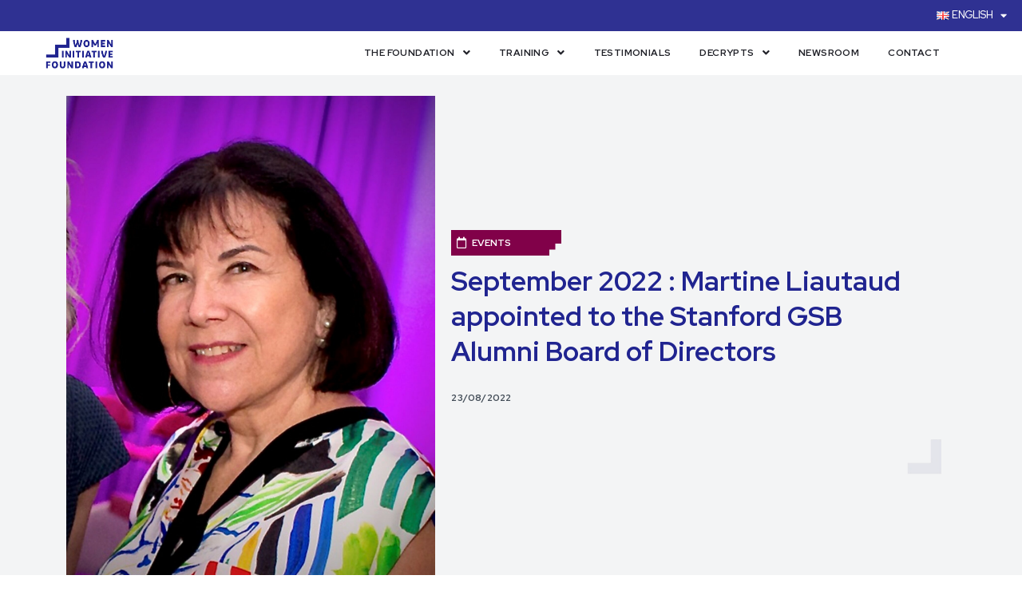

--- FILE ---
content_type: text/css
request_url: https://women-initiative-foundation.com/wp-content/uploads/elementor/css/post-5.css?ver=1705050247
body_size: 637
content:
.elementor-kit-5{--e-global-color-primary:#353AAA;--e-global-color-secondary:#202490;--e-global-color-text:#202128;--e-global-color-accent:#414B56;--e-global-color-2358158:#810149;--e-global-color-b16ff23:#F3F4F5;--e-global-color-d817e89:#E8E9ED;--e-global-typography-515d11b-font-family:"Red Hat Display";--e-global-typography-515d11b-font-size:46px;--e-global-typography-515d11b-font-weight:700;--e-global-typography-515d11b-line-height:52px;--e-global-typography-515d11b-letter-spacing:-0.8px;--e-global-typography-787ddc4-font-family:"Red Hat Display";--e-global-typography-787ddc4-font-size:34px;--e-global-typography-787ddc4-font-weight:700;--e-global-typography-787ddc4-font-style:normal;--e-global-typography-787ddc4-line-height:44px;--e-global-typography-825d43b-font-family:"Red Hat Display";--e-global-typography-825d43b-font-size:28px;--e-global-typography-825d43b-font-weight:500;--e-global-typography-825d43b-font-style:normal;--e-global-typography-825d43b-line-height:36px;--e-global-typography-453c1f0-font-family:"Red Hat Display";--e-global-typography-453c1f0-font-size:20px;--e-global-typography-453c1f0-font-weight:900;--e-global-typography-453c1f0-font-style:normal;--e-global-typography-453c1f0-line-height:36px;--e-global-typography-2c6a0d6-font-family:"Poppins";--e-global-typography-2c6a0d6-font-size:20px;--e-global-typography-2c6a0d6-font-weight:500;--e-global-typography-2c6a0d6-font-style:normal;--e-global-typography-2c6a0d6-line-height:34px;--e-global-typography-91cba55-font-family:"Poppins";--e-global-typography-91cba55-font-size:20px;--e-global-typography-91cba55-font-weight:800;--e-global-typography-91cba55-font-style:normal;--e-global-typography-91cba55-line-height:28px;--e-global-typography-1a4f01a-font-family:"Poppins";--e-global-typography-1a4f01a-font-size:16px;--e-global-typography-1a4f01a-font-weight:300;--e-global-typography-1a4f01a-font-style:normal;--e-global-typography-1a4f01a-line-height:28px;--e-global-typography-98e2e19-font-family:"Poppins";--e-global-typography-98e2e19-font-size:12px;--e-global-typography-98e2e19-font-weight:400;--e-global-typography-98e2e19-font-style:normal;--e-global-typography-98e2e19-line-height:20px;--e-global-typography-ed8f9f6-font-family:"Red Hat Display";--e-global-typography-ed8f9f6-font-size:14px;--e-global-typography-ed8f9f6-font-weight:700;--e-global-typography-ed8f9f6-font-style:normal;--e-global-typography-ed8f9f6-line-height:20px;--e-global-typography-ed8f9f6-letter-spacing:1px;--e-global-typography-05643a9-font-family:"Red Hat Display";--e-global-typography-05643a9-font-size:12px;--e-global-typography-05643a9-font-weight:700;--e-global-typography-05643a9-text-transform:uppercase;--e-global-typography-05643a9-letter-spacing:0.2px;}.elementor-section.elementor-section-boxed > .elementor-container{max-width:1140px;}.e-con{--container-max-width:1140px;}.elementor-widget:not(:last-child){margin-block-end:20px;}.elementor-element{--widgets-spacing:20px 20px;}{}h1.entry-title{display:var(--page-title-display);}.elementor-kit-5 e-page-transition{background-color:#FFBC7D;}.site-header{padding-right:0px;padding-left:0px;}@media(max-width:1024px){.elementor-section.elementor-section-boxed > .elementor-container{max-width:1024px;}.e-con{--container-max-width:1024px;}}@media(max-width:767px){.elementor-section.elementor-section-boxed > .elementor-container{max-width:767px;}.e-con{--container-max-width:767px;}}

--- FILE ---
content_type: text/css
request_url: https://women-initiative-foundation.com/wp-content/uploads/elementor/css/post-22799.css?ver=1709227265
body_size: 1620
content:
.elementor-22799 .elementor-element.elementor-element-603bcd1a:not(.elementor-motion-effects-element-type-background), .elementor-22799 .elementor-element.elementor-element-603bcd1a > .elementor-motion-effects-container > .elementor-motion-effects-layer{background-color:#2F3192;}.elementor-22799 .elementor-element.elementor-element-603bcd1a{transition:background 0.3s, border 0.3s, border-radius 0.3s, box-shadow 0.3s;margin-top:0px;margin-bottom:0px;padding:10px 0px 11px 0px;}.elementor-22799 .elementor-element.elementor-element-603bcd1a > .elementor-background-overlay{transition:background 0.3s, border-radius 0.3s, opacity 0.3s;}.elementor-bc-flex-widget .elementor-22799 .elementor-element.elementor-element-1eb787.elementor-column .elementor-widget-wrap{align-items:center;}.elementor-22799 .elementor-element.elementor-element-1eb787.elementor-column.elementor-element[data-element_type="column"] > .elementor-widget-wrap.elementor-element-populated{align-content:center;align-items:center;}.elementor-22799 .elementor-element.elementor-element-1eb787 > .elementor-element-populated{margin:0px 0px 0px 0px;--e-column-margin-right:0px;--e-column-margin-left:0px;padding:0px 0px 0px 0px;}.elementor-22799 .elementor-element.elementor-element-6959e814 .elementor-nav-menu .elementor-item{font-family:"Red Hat Display", Sans-serif;font-size:13px;font-weight:500;text-transform:uppercase;line-height:52px;letter-spacing:-0.8px;}.elementor-22799 .elementor-element.elementor-element-6959e814 .elementor-nav-menu--main .elementor-item{color:#FFFFFF;fill:#FFFFFF;}.elementor-22799 .elementor-element.elementor-element-6959e814 .elementor-nav-menu--main .elementor-item:hover,
					.elementor-22799 .elementor-element.elementor-element-6959e814 .elementor-nav-menu--main .elementor-item.elementor-item-active,
					.elementor-22799 .elementor-element.elementor-element-6959e814 .elementor-nav-menu--main .elementor-item.highlighted,
					.elementor-22799 .elementor-element.elementor-element-6959e814 .elementor-nav-menu--main .elementor-item:focus{color:#FFFFFF;fill:#FFFFFF;}.elementor-22799 .elementor-element.elementor-element-6959e814 .elementor-nav-menu--dropdown a, .elementor-22799 .elementor-element.elementor-element-6959e814 .elementor-menu-toggle{color:#202490;}.elementor-22799 .elementor-element.elementor-element-6959e814 .elementor-nav-menu--dropdown a:hover,
					.elementor-22799 .elementor-element.elementor-element-6959e814 .elementor-nav-menu--dropdown a.elementor-item-active,
					.elementor-22799 .elementor-element.elementor-element-6959e814 .elementor-nav-menu--dropdown a.highlighted,
					.elementor-22799 .elementor-element.elementor-element-6959e814 .elementor-menu-toggle:hover{color:#FFFFFF;}.elementor-22799 .elementor-element.elementor-element-6959e814 .elementor-nav-menu--dropdown .elementor-item, .elementor-22799 .elementor-element.elementor-element-6959e814 .elementor-nav-menu--dropdown  .elementor-sub-item{font-family:"Red Hat Display", Sans-serif;font-weight:500;text-transform:uppercase;}.elementor-22799 .elementor-element.elementor-element-6959e814 .elementor-nav-menu--main > .elementor-nav-menu > li > .elementor-nav-menu--dropdown, .elementor-22799 .elementor-element.elementor-element-6959e814 .elementor-nav-menu__container.elementor-nav-menu--dropdown{margin-top:-21px !important;}.elementor-22799 .elementor-element.elementor-element-6959e814 > .elementor-widget-container{margin:-30px 0px -30px 0px;padding:0px 0px 0px 0px;}.elementor-22799 .elementor-element.elementor-element-52441cc9:not(.elementor-motion-effects-element-type-background), .elementor-22799 .elementor-element.elementor-element-52441cc9 > .elementor-motion-effects-container > .elementor-motion-effects-layer{background-color:#FFFFFF;}.elementor-22799 .elementor-element.elementor-element-52441cc9, .elementor-22799 .elementor-element.elementor-element-52441cc9 > .elementor-background-overlay{border-radius:0px 0px 0px 0px;}.elementor-22799 .elementor-element.elementor-element-52441cc9{box-shadow:-15px 0px 10px 0px #F3F4F5;transition:background 0.3s, border 0.3s, border-radius 0.3s, box-shadow 0.3s;margin-top:0px;margin-bottom:0px;padding:0px 0px 0px 0px;}.elementor-22799 .elementor-element.elementor-element-52441cc9 > .elementor-background-overlay{transition:background 0.3s, border-radius 0.3s, opacity 0.3s;}.elementor-bc-flex-widget .elementor-22799 .elementor-element.elementor-element-33d52421.elementor-column .elementor-widget-wrap{align-items:center;}.elementor-22799 .elementor-element.elementor-element-33d52421.elementor-column.elementor-element[data-element_type="column"] > .elementor-widget-wrap.elementor-element-populated{align-content:center;align-items:center;}.elementor-22799 .elementor-element.elementor-element-45115724{text-align:center;}.elementor-22799 .elementor-element.elementor-element-45115724 img{width:50%;}.elementor-bc-flex-widget .elementor-22799 .elementor-element.elementor-element-13d0d8e6.elementor-column .elementor-widget-wrap{align-items:center;}.elementor-22799 .elementor-element.elementor-element-13d0d8e6.elementor-column.elementor-element[data-element_type="column"] > .elementor-widget-wrap.elementor-element-populated{align-content:center;align-items:center;}.elementor-22799 .elementor-element.elementor-element-13d0d8e6 > .elementor-element-populated{margin:0px 0px 0px 0px;--e-column-margin-right:0px;--e-column-margin-left:0px;padding:0px 0px 0px 0px;}.elementor-22799 .elementor-element.elementor-element-23a51e0 .uael-nav-menu__toggle{text-align:center;}.elementor-22799 .elementor-element.elementor-element-23a51e0 .menu-item a.uael-menu-item,.elementor-22799 .elementor-element.elementor-element-23a51e0 .menu-item a.uael-sub-menu-item{padding-left:4px;padding-right:4px;}.elementor-22799 .elementor-element.elementor-element-23a51e0 .menu-item a.uael-menu-item, .elementor-22799 .elementor-element.elementor-element-23a51e0 .menu-item a.uael-sub-menu-item{padding-top:15px;padding-bottom:15px;}body:not(.rtl) .elementor-22799 .elementor-element.elementor-element-23a51e0 .uael-nav-menu__layout-horizontal .uael-nav-menu > li.menu-item:not(:last-child){margin-right:28px;}body.rtl .elementor-22799 .elementor-element.elementor-element-23a51e0 .uael-nav-menu__layout-horizontal .uael-nav-menu > li.menu-item:not(:last-child){margin-left:28px;}.elementor-22799 .elementor-element.elementor-element-23a51e0 nav:not(.uael-nav-menu__layout-horizontal) .uael-nav-menu > li.menu-item:not(:last-child){margin-bottom:0;}.elementor-22799 .elementor-element.elementor-element-23a51e0 .menu-item a.uael-menu-item{font-family:"Red Hat Display", Sans-serif;font-size:12px;font-weight:700;letter-spacing:0.4px;}.elementor-22799 .elementor-element.elementor-element-23a51e0 .menu-item a.uael-menu-item:not(.elementor-button):hover,
								.elementor-22799 .elementor-element.elementor-element-23a51e0 .sub-menu a.uael-sub-menu-item:hover,
								.elementor-22799 .elementor-element.elementor-element-23a51e0 .menu-item.current-menu-item a.uael-menu-item:not(.elementor-button),
								.elementor-22799 .elementor-element.elementor-element-23a51e0 .menu-item a.uael-menu-item.highlighted:not(.elementor-button),
								.elementor-22799 .elementor-element.elementor-element-23a51e0 .menu-item a.uael-menu-item:not(.elementor-button):focus{color:#353AAA;}.elementor-22799 .elementor-element.elementor-element-23a51e0 .uael-nav-menu-layout:not(.uael-pointer__framed) .menu-item.parent a.uael-menu-item:before,
								.elementor-22799 .elementor-element.elementor-element-23a51e0 .uael-nav-menu-layout:not(.uael-pointer__framed) .menu-item.parent a.uael-menu-item:after{background-color:#353AAA;}.elementor-22799 .elementor-element.elementor-element-23a51e0 .uael-nav-menu-layout:not(.uael-pointer__framed) .menu-item.parent .sub-menu .uael-has-submenu-container a:after{background-color:unset;}.elementor-22799 .elementor-element.elementor-element-23a51e0 .uael-pointer__framed .menu-item.parent a.uael-menu-item:before,
								.elementor-22799 .elementor-element.elementor-element-23a51e0 .uael-pointer__framed .menu-item.parent a.uael-menu-item:after{border-color:#353AAA;}.elementor-22799 .elementor-element.elementor-element-23a51e0 .sub-menu,
								.elementor-22799 .elementor-element.elementor-element-23a51e0 nav.uael-dropdown,
								.elementor-22799 .elementor-element.elementor-element-23a51e0 .uael-nav-menu nav.uael-dropdown-expandible,
								.elementor-22799 .elementor-element.elementor-element-23a51e0 .uael-nav-menu nav.uael-dropdown-expandible .menu-item a.uael-menu-item,
								.elementor-22799 .elementor-element.elementor-element-23a51e0 .uael-nav-menu nav.uael-dropdown-expandible .menu-item .sub-menu,
								.elementor-22799 .elementor-element.elementor-element-23a51e0 nav.uael-dropdown .menu-item a.uael-menu-item,
								.elementor-22799 .elementor-element.elementor-element-23a51e0 nav.uael-dropdown .menu-item a.uael-sub-menu-item{background-color:#FFFFFF;}.elementor-22799 .elementor-element.elementor-element-23a51e0 .sub-menu li a.uael-sub-menu-item,
							.elementor-22799 .elementor-element.elementor-element-23a51e0 nav.uael-dropdown li a.uael-menu-item,
							.elementor-22799 .elementor-element.elementor-element-23a51e0 nav.uael-dropdown li a.uael-sub-menu-item,
							.elementor-22799 .elementor-element.elementor-element-23a51e0 nav.uael-dropdown-expandible li a.uael-menu-item{font-family:"Red Hat Display", Sans-serif;font-size:12px;font-weight:600;}.elementor-22799 .elementor-element.elementor-element-23a51e0 ul.sub-menu{width:220px;}.elementor-22799 .elementor-element.elementor-element-23a51e0 .sub-menu li a.uael-sub-menu-item,
						.elementor-22799 .elementor-element.elementor-element-23a51e0 nav.uael-dropdown li a.uael-menu-item,
						.elementor-22799 .elementor-element.elementor-element-23a51e0 nav.uael-dropdown li a.uael-sub-menu-item,
						.elementor-22799 .elementor-element.elementor-element-23a51e0 nav.uael-dropdown-expandible li a.uael-menu-item,
						.elementor-22799 .elementor-element.elementor-element-23a51e0 nav.uael-dropdown-expandible li a.uael-sub-menu-item{padding-left:15px;padding-right:15px;}.elementor-22799 .elementor-element.elementor-element-23a51e0 .sub-menu a.uael-sub-menu-item,
						 .elementor-22799 .elementor-element.elementor-element-23a51e0 nav.uael-dropdown li a.uael-menu-item,
						 .elementor-22799 .elementor-element.elementor-element-23a51e0 nav.uael-dropdown li a.uael-sub-menu-item,
						 .elementor-22799 .elementor-element.elementor-element-23a51e0 nav.uael-dropdown-expandible li a.uael-menu-item,
						 .elementor-22799 .elementor-element.elementor-element-23a51e0 nav.uael-dropdown-expandible li a.uael-sub-menu-item{padding-top:15px;padding-bottom:15px;}.elementor-22799 .elementor-element.elementor-element-23a51e0 .sub-menu li.menu-item:not(:last-child),
						.elementor-22799 .elementor-element.elementor-element-23a51e0 nav.uael-dropdown li.menu-item:not(:last-child),
						.elementor-22799 .elementor-element.elementor-element-23a51e0 nav.uael-dropdown-expandible li.menu-item:not(:last-child){border-bottom-style:solid;border-bottom-color:#353AAA;border-bottom-width:1px;}.elementor-22799 .elementor-element.elementor-element-23a51e0 > .elementor-widget-container{margin:0px 99px 0px 0px;}.elementor-22799 .elementor-element.elementor-element-1f512fd3:not(.elementor-motion-effects-element-type-background), .elementor-22799 .elementor-element.elementor-element-1f512fd3 > .elementor-motion-effects-container > .elementor-motion-effects-layer{background-color:#FFFFFF;}.elementor-22799 .elementor-element.elementor-element-1f512fd3{border-style:solid;border-color:#F7F7F7;transition:background 0.3s, border 0.3s, border-radius 0.3s, box-shadow 0.3s;}.elementor-22799 .elementor-element.elementor-element-1f512fd3 > .elementor-background-overlay{transition:background 0.3s, border-radius 0.3s, opacity 0.3s;}.elementor-22799 .elementor-element.elementor-element-45c5da03{text-align:center;}.elementor-22799 .elementor-element.elementor-element-45c5da03 img{width:61%;}.elementor-bc-flex-widget .elementor-22799 .elementor-element.elementor-element-297293b4.elementor-column .elementor-widget-wrap{align-items:center;}.elementor-22799 .elementor-element.elementor-element-297293b4.elementor-column.elementor-element[data-element_type="column"] > .elementor-widget-wrap.elementor-element-populated{align-content:center;align-items:center;}.elementor-22799 .elementor-element.elementor-element-297293b4:not(.elementor-motion-effects-element-type-background) > .elementor-widget-wrap, .elementor-22799 .elementor-element.elementor-element-297293b4 > .elementor-widget-wrap > .elementor-motion-effects-container > .elementor-motion-effects-layer{background-color:#2F3192;}.elementor-22799 .elementor-element.elementor-element-297293b4 > .elementor-element-populated{transition:background 0.3s, border 0.3s, border-radius 0.3s, box-shadow 0.3s;}.elementor-22799 .elementor-element.elementor-element-297293b4 > .elementor-element-populated > .elementor-background-overlay{transition:background 0.3s, border-radius 0.3s, opacity 0.3s;}.elementor-22799 .elementor-element.elementor-element-419b54e9 .elementor-icon-wrapper{text-align:center;}.elementor-22799 .elementor-element.elementor-element-419b54e9.elementor-view-stacked .elementor-icon{background-color:#FFFFFF;}.elementor-22799 .elementor-element.elementor-element-419b54e9.elementor-view-framed .elementor-icon, .elementor-22799 .elementor-element.elementor-element-419b54e9.elementor-view-default .elementor-icon{color:#FFFFFF;border-color:#FFFFFF;}.elementor-22799 .elementor-element.elementor-element-419b54e9.elementor-view-framed .elementor-icon, .elementor-22799 .elementor-element.elementor-element-419b54e9.elementor-view-default .elementor-icon svg{fill:#FFFFFF;}@media(min-width:768px){.elementor-22799 .elementor-element.elementor-element-33d52421{width:15.483%;}.elementor-22799 .elementor-element.elementor-element-13d0d8e6{width:84.517%;}.elementor-22799 .elementor-element.elementor-element-6c70f707{width:15.483%;}.elementor-22799 .elementor-element.elementor-element-297293b4{width:84.517%;}}@media(max-width:1024px) and (min-width:768px){.elementor-22799 .elementor-element.elementor-element-6c70f707{width:90%;}.elementor-22799 .elementor-element.elementor-element-297293b4{width:10%;}}@media(max-width:1024px){body:not(.rtl) .elementor-22799 .elementor-element.elementor-element-23a51e0.uael-nav-menu__breakpoint-tablet .uael-nav-menu__layout-horizontal .uael-nav-menu > li.menu-item:not(:last-child){margin-right:0px;}.elementor-22799 .elementor-element.elementor-element-45c5da03{text-align:left;}.elementor-22799 .elementor-element.elementor-element-45c5da03 img{width:13%;}.elementor-22799 .elementor-element.elementor-element-419b54e9 .elementor-icon{font-size:23px;}.elementor-22799 .elementor-element.elementor-element-419b54e9 .elementor-icon svg{height:23px;}.elementor-22799 .elementor-element.elementor-element-419b54e9 > .elementor-widget-container{padding:0px 0px 0px 0px;}}@media(max-width:767px){.elementor-22799 .elementor-element.elementor-element-603bcd1a{margin-top:0px;margin-bottom:0px;padding:0px 0px 0px 0px;}.elementor-22799 .elementor-element.elementor-element-1eb787 > .elementor-element-populated{margin:-15px 0px -15px 0px;--e-column-margin-right:0px;--e-column-margin-left:0px;padding:0px 0px 0px 0px;}.elementor-22799 .elementor-element.elementor-element-6959e814 .elementor-nav-menu--main > .elementor-nav-menu > li > .elementor-nav-menu--dropdown, .elementor-22799 .elementor-element.elementor-element-6959e814 .elementor-nav-menu__container.elementor-nav-menu--dropdown{margin-top:-20px !important;}.elementor-22799 .elementor-element.elementor-element-6959e814 > .elementor-widget-container{margin:0px 0px 0px 0px;padding:0px 0px 0px 0px;}.elementor-22799 .elementor-element.elementor-element-33d52421{width:70%;}.elementor-22799 .elementor-element.elementor-element-45115724{text-align:left;}.elementor-22799 .elementor-element.elementor-element-13d0d8e6{width:30%;}body:not(.rtl) .elementor-22799 .elementor-element.elementor-element-23a51e0.uael-nav-menu__breakpoint-mobile .uael-nav-menu__layout-horizontal .uael-nav-menu > li.menu-item:not(:last-child){margin-right:0px;}.elementor-22799 .elementor-element.elementor-element-1f512fd3{border-width:0px 0px 2px 0px;}.elementor-22799 .elementor-element.elementor-element-6c70f707{width:70%;}.elementor-22799 .elementor-element.elementor-element-45c5da03{text-align:left;}.elementor-22799 .elementor-element.elementor-element-45c5da03 img{width:50%;}.elementor-22799 .elementor-element.elementor-element-297293b4{width:30%;}.elementor-22799 .elementor-element.elementor-element-297293b4 > .elementor-element-populated{margin:0px 0px 0px 23px;--e-column-margin-right:0px;--e-column-margin-left:23px;padding:21px 21px 21px 21px;}.elementor-22799 .elementor-element.elementor-element-419b54e9 .elementor-icon{font-size:26px;}.elementor-22799 .elementor-element.elementor-element-419b54e9 .elementor-icon svg{height:26px;}.elementor-22799 .elementor-element.elementor-element-419b54e9 > .elementor-widget-container{padding:0px 0px 0px 0px;}}

--- FILE ---
content_type: text/css
request_url: https://women-initiative-foundation.com/wp-content/uploads/elementor/css/post-22779.css?ver=1709224064
body_size: 2705
content:
.elementor-22779 .elementor-element.elementor-element-4581e115 > .elementor-container{min-height:340px;}.elementor-22779 .elementor-element.elementor-element-4581e115:not(.elementor-motion-effects-element-type-background), .elementor-22779 .elementor-element.elementor-element-4581e115 > .elementor-motion-effects-container > .elementor-motion-effects-layer{background-color:#F3F4F5;background-image:url("https://women-initiative-foundation.com/wp-content/uploads/2021/08/WIF.png");background-position:center left;background-repeat:no-repeat;}.elementor-22779 .elementor-element.elementor-element-4581e115{transition:background 0.3s, border 0.3s, border-radius 0.3s, box-shadow 0.3s;margin-top:0px;margin-bottom:0px;}.elementor-22779 .elementor-element.elementor-element-4581e115 > .elementor-background-overlay{transition:background 0.3s, border-radius 0.3s, opacity 0.3s;}.elementor-22779 .elementor-element.elementor-element-6b6010ee .elementor-heading-title{color:#222694;font-family:"Poppins", Sans-serif;font-size:46px;font-weight:600;}.elementor-22779 .elementor-element.elementor-element-6b6010ee > .elementor-widget-container{margin:-98px 0px 0px 0px;padding:0px 0px 0px 0px;}.elementor-22779 .elementor-element.elementor-element-130714e9{color:#000000;font-family:"Poppins", Sans-serif;font-size:16px;font-weight:400;}.elementor-22779 .elementor-element.elementor-element-130714e9 > .elementor-widget-container{margin:-52px 0px 0px 0px;padding:0px 0px 0px 0px;}.elementor-22779 .elementor-element.elementor-element-289db4a8 .elementor-field-group{padding-right:calc( 10px/2 );padding-left:calc( 10px/2 );margin-bottom:10px;}.elementor-22779 .elementor-element.elementor-element-289db4a8 .elementor-form-fields-wrapper{margin-left:calc( -10px/2 );margin-right:calc( -10px/2 );margin-bottom:-10px;}.elementor-22779 .elementor-element.elementor-element-289db4a8 .elementor-field-group.recaptcha_v3-bottomleft, .elementor-22779 .elementor-element.elementor-element-289db4a8 .elementor-field-group.recaptcha_v3-bottomright{margin-bottom:0;}body.rtl .elementor-22779 .elementor-element.elementor-element-289db4a8 .elementor-labels-inline .elementor-field-group > label{padding-left:0px;}body:not(.rtl) .elementor-22779 .elementor-element.elementor-element-289db4a8 .elementor-labels-inline .elementor-field-group > label{padding-right:0px;}body .elementor-22779 .elementor-element.elementor-element-289db4a8 .elementor-labels-above .elementor-field-group > label{padding-bottom:0px;}.elementor-22779 .elementor-element.elementor-element-289db4a8 .elementor-field-group > label, .elementor-22779 .elementor-element.elementor-element-289db4a8 .elementor-field-subgroup label{color:#000000;}.elementor-22779 .elementor-element.elementor-element-289db4a8 .elementor-field-group > label{font-family:"Roboto", Sans-serif;font-size:23px;font-weight:400;}.elementor-22779 .elementor-element.elementor-element-289db4a8 .elementor-field-type-html{padding-bottom:0px;}.elementor-22779 .elementor-element.elementor-element-289db4a8 .elementor-field-group:not(.elementor-field-type-upload) .elementor-field:not(.elementor-select-wrapper){background-color:#ffffff;}.elementor-22779 .elementor-element.elementor-element-289db4a8 .elementor-field-group .elementor-select-wrapper select{background-color:#ffffff;}.elementor-22779 .elementor-element.elementor-element-289db4a8 .e-form__buttons__wrapper__button-next{background-color:#222694;color:#ffffff;}.elementor-22779 .elementor-element.elementor-element-289db4a8 .elementor-button[type="submit"]{background-color:#222694;color:#ffffff;}.elementor-22779 .elementor-element.elementor-element-289db4a8 .elementor-button[type="submit"] svg *{fill:#ffffff;}.elementor-22779 .elementor-element.elementor-element-289db4a8 .e-form__buttons__wrapper__button-previous{color:#ffffff;}.elementor-22779 .elementor-element.elementor-element-289db4a8 .e-form__buttons__wrapper__button-next:hover{color:#ffffff;}.elementor-22779 .elementor-element.elementor-element-289db4a8 .elementor-button[type="submit"]:hover{color:#ffffff;}.elementor-22779 .elementor-element.elementor-element-289db4a8 .elementor-button[type="submit"]:hover svg *{fill:#ffffff;}.elementor-22779 .elementor-element.elementor-element-289db4a8 .e-form__buttons__wrapper__button-previous:hover{color:#ffffff;}.elementor-22779 .elementor-element.elementor-element-289db4a8 .elementor-button{border-radius:0px 0px 0px 0px;padding:16px 13px 16px 0px;}.elementor-22779 .elementor-element.elementor-element-289db4a8{--e-form-steps-indicators-spacing:20px;--e-form-steps-indicator-padding:30px;--e-form-steps-indicator-inactive-secondary-color:#ffffff;--e-form-steps-indicator-active-secondary-color:#ffffff;--e-form-steps-indicator-completed-secondary-color:#ffffff;--e-form-steps-divider-width:1px;--e-form-steps-divider-gap:10px;}.elementor-22779 .elementor-element.elementor-element-4a1f8bd > .elementor-container{max-width:1232px;min-height:101px;}.elementor-22779 .elementor-element.elementor-element-4a1f8bd:not(.elementor-motion-effects-element-type-background), .elementor-22779 .elementor-element.elementor-element-4a1f8bd > .elementor-motion-effects-container > .elementor-motion-effects-layer{background-color:#202128;}.elementor-22779 .elementor-element.elementor-element-4a1f8bd{transition:background 0.3s, border 0.3s, border-radius 0.3s, box-shadow 0.3s;margin-top:0px;margin-bottom:-32px;padding:0px 0px 0px 0px;z-index:4;}.elementor-22779 .elementor-element.elementor-element-4a1f8bd > .elementor-background-overlay{transition:background 0.3s, border-radius 0.3s, opacity 0.3s;}.elementor-22779 .elementor-element.elementor-element-5ea0e59{text-align:left;}.elementor-22779 .elementor-element.elementor-element-5ea0e59 img{width:26%;max-width:26%;}.elementor-22779 .elementor-element.elementor-element-5ea0e59 > .elementor-widget-container{margin:0px 0px 0px 0px;padding:0px 0px 0px 0px;}.elementor-22779 .elementor-element.elementor-element-03edcfc{text-align:right;color:#FFFFFF;font-family:"Poppins", Sans-serif;font-size:13px;font-weight:400;}.elementor-22779 .elementor-element.elementor-element-6badef8 > .elementor-container{max-width:1232px;min-height:177px;}.elementor-22779 .elementor-element.elementor-element-6badef8:not(.elementor-motion-effects-element-type-background), .elementor-22779 .elementor-element.elementor-element-6badef8 > .elementor-motion-effects-container > .elementor-motion-effects-layer{background-color:#202128;}.elementor-22779 .elementor-element.elementor-element-6badef8{transition:background 0.3s, border 0.3s, border-radius 0.3s, box-shadow 0.3s;margin-top:0px;margin-bottom:0px;padding:0px 0px 0px 0px;z-index:1;}.elementor-22779 .elementor-element.elementor-element-6badef8 > .elementor-background-overlay{transition:background 0.3s, border-radius 0.3s, opacity 0.3s;}.elementor-22779 .elementor-element.elementor-element-3b82cc0 > .elementor-element-populated{margin:0px 0px 0px 0px;--e-column-margin-right:0px;--e-column-margin-left:0px;}.elementor-22779 .elementor-element.elementor-element-db619fa{--divider-border-style:solid;--divider-color:#FFFFFFBD;--divider-border-width:0.8px;}.elementor-22779 .elementor-element.elementor-element-db619fa .elementor-divider-separator{width:100%;margin:0 auto;margin-center:0;}.elementor-22779 .elementor-element.elementor-element-db619fa .elementor-divider{text-align:center;padding-top:2px;padding-bottom:2px;}.elementor-22779 .elementor-element.elementor-element-3db80d3 > .elementor-container{max-width:1232px;}.elementor-22779 .elementor-element.elementor-element-3db80d3{margin-top:0px;margin-bottom:0px;padding:0px 0px 0px 0px;}.elementor-22779 .elementor-element.elementor-element-7130e2c{color:#FFFFFF;font-family:"Poppins", Sans-serif;font-size:12px;font-weight:400;}.elementor-22779 .elementor-element.elementor-element-3c637ac .elementor-icon-list-icon i{transition:color 0.3s;}.elementor-22779 .elementor-element.elementor-element-3c637ac .elementor-icon-list-icon svg{transition:fill 0.3s;}.elementor-22779 .elementor-element.elementor-element-3c637ac{--e-icon-list-icon-size:14px;--icon-vertical-offset:0px;}.elementor-22779 .elementor-element.elementor-element-3c637ac .elementor-icon-list-item > .elementor-icon-list-text, .elementor-22779 .elementor-element.elementor-element-3c637ac .elementor-icon-list-item > a{font-family:"Poppins", Sans-serif;font-size:12px;font-weight:400;}.elementor-22779 .elementor-element.elementor-element-3c637ac .elementor-icon-list-text{color:#FFFFFF;transition:color 0.3s;}.elementor-bc-flex-widget .elementor-22779 .elementor-element.elementor-element-cdef723.elementor-column .elementor-widget-wrap{align-items:flex-start;}.elementor-22779 .elementor-element.elementor-element-cdef723.elementor-column.elementor-element[data-element_type="column"] > .elementor-widget-wrap.elementor-element-populated{align-content:flex-start;align-items:flex-start;}.elementor-22779 .elementor-element.elementor-element-8f14cca{text-align:right;color:#FFFFFF;font-family:var( --e-global-typography-ed8f9f6-font-family ), Sans-serif;font-size:var( --e-global-typography-ed8f9f6-font-size );font-weight:var( --e-global-typography-ed8f9f6-font-weight );font-style:var( --e-global-typography-ed8f9f6-font-style );line-height:var( --e-global-typography-ed8f9f6-line-height );letter-spacing:var( --e-global-typography-ed8f9f6-letter-spacing );word-spacing:var( --e-global-typography-ed8f9f6-word-spacing );}.elementor-22779 .elementor-element.elementor-element-c70237f > .elementor-element-populated{margin:2px 0px 0px 0px;--e-column-margin-right:0px;--e-column-margin-left:0px;padding:0px 0px 0px 0px;}.elementor-22779 .elementor-element.elementor-element-7030bbe{--grid-template-columns:repeat(0, auto);--icon-size:17px;--grid-column-gap:0px;--grid-row-gap:0px;}.elementor-22779 .elementor-element.elementor-element-7030bbe .elementor-widget-container{text-align:right;}.elementor-22779 .elementor-element.elementor-element-7030bbe .elementor-social-icon{background-color:#FFFFFF00;}.elementor-22779 .elementor-element.elementor-element-c18a55d > .elementor-container{min-height:340px;}.elementor-22779 .elementor-element.elementor-element-c18a55d:not(.elementor-motion-effects-element-type-background), .elementor-22779 .elementor-element.elementor-element-c18a55d > .elementor-motion-effects-container > .elementor-motion-effects-layer{background-color:#F3F4F5;background-image:url("https://women-initiative-foundation.com/wp-content/uploads/2021/08/WIF.png");background-position:center left;background-repeat:no-repeat;}.elementor-22779 .elementor-element.elementor-element-c18a55d{transition:background 0.3s, border 0.3s, border-radius 0.3s, box-shadow 0.3s;margin-top:100px;margin-bottom:0px;}.elementor-22779 .elementor-element.elementor-element-c18a55d > .elementor-background-overlay{transition:background 0.3s, border-radius 0.3s, opacity 0.3s;}.elementor-22779 .elementor-element.elementor-element-188a62b .elementor-heading-title{color:#222694;font-family:"Poppins", Sans-serif;font-size:22px;font-weight:600;}.elementor-22779 .elementor-element.elementor-element-188a62b > .elementor-widget-container{margin:0px 0px 0px 0px;padding:0px 0px 0px 0px;}.elementor-22779 .elementor-element.elementor-element-10e94636:not(.elementor-motion-effects-element-type-background) > .elementor-widget-wrap, .elementor-22779 .elementor-element.elementor-element-10e94636 > .elementor-widget-wrap > .elementor-motion-effects-container > .elementor-motion-effects-layer{background-image:url("https://women-initiative-foundation.com/wp-content/uploads/2021/09/coin2.png");background-position:bottom right;background-repeat:no-repeat;background-size:9% auto;}.elementor-22779 .elementor-element.elementor-element-10e94636 > .elementor-element-populated{transition:background 0.3s, border 0.3s, border-radius 0.3s, box-shadow 0.3s;}.elementor-22779 .elementor-element.elementor-element-10e94636 > .elementor-element-populated > .elementor-background-overlay{transition:background 0.3s, border-radius 0.3s, opacity 0.3s;}.elementor-22779 .elementor-element.elementor-element-7368dade{color:#000000;font-family:"Poppins", Sans-serif;font-size:16px;font-weight:400;}.elementor-22779 .elementor-element.elementor-element-7368dade > .elementor-widget-container{margin:-52px 0px 0px 0px;padding:0px 0px 0px 0px;}.elementor-22779 .elementor-element.elementor-element-c6029b6 .elementor-field-group{padding-right:calc( 10px/2 );padding-left:calc( 10px/2 );margin-bottom:10px;}.elementor-22779 .elementor-element.elementor-element-c6029b6 .elementor-form-fields-wrapper{margin-left:calc( -10px/2 );margin-right:calc( -10px/2 );margin-bottom:-10px;}.elementor-22779 .elementor-element.elementor-element-c6029b6 .elementor-field-group.recaptcha_v3-bottomleft, .elementor-22779 .elementor-element.elementor-element-c6029b6 .elementor-field-group.recaptcha_v3-bottomright{margin-bottom:0;}body.rtl .elementor-22779 .elementor-element.elementor-element-c6029b6 .elementor-labels-inline .elementor-field-group > label{padding-left:0px;}body:not(.rtl) .elementor-22779 .elementor-element.elementor-element-c6029b6 .elementor-labels-inline .elementor-field-group > label{padding-right:0px;}body .elementor-22779 .elementor-element.elementor-element-c6029b6 .elementor-labels-above .elementor-field-group > label{padding-bottom:0px;}.elementor-22779 .elementor-element.elementor-element-c6029b6 .elementor-field-group > label, .elementor-22779 .elementor-element.elementor-element-c6029b6 .elementor-field-subgroup label{color:#000000;}.elementor-22779 .elementor-element.elementor-element-c6029b6 .elementor-field-group > label{font-family:"Roboto", Sans-serif;font-size:23px;font-weight:400;}.elementor-22779 .elementor-element.elementor-element-c6029b6 .elementor-field-type-html{padding-bottom:0px;}.elementor-22779 .elementor-element.elementor-element-c6029b6 .elementor-field-group:not(.elementor-field-type-upload) .elementor-field:not(.elementor-select-wrapper){background-color:#ffffff;}.elementor-22779 .elementor-element.elementor-element-c6029b6 .elementor-field-group .elementor-select-wrapper select{background-color:#ffffff;}.elementor-22779 .elementor-element.elementor-element-c6029b6 .e-form__buttons__wrapper__button-next{background-color:#222694;color:#ffffff;}.elementor-22779 .elementor-element.elementor-element-c6029b6 .elementor-button[type="submit"]{background-color:#222694;color:#ffffff;}.elementor-22779 .elementor-element.elementor-element-c6029b6 .elementor-button[type="submit"] svg *{fill:#ffffff;}.elementor-22779 .elementor-element.elementor-element-c6029b6 .e-form__buttons__wrapper__button-previous{color:#ffffff;}.elementor-22779 .elementor-element.elementor-element-c6029b6 .e-form__buttons__wrapper__button-next:hover{color:#ffffff;}.elementor-22779 .elementor-element.elementor-element-c6029b6 .elementor-button[type="submit"]:hover{color:#ffffff;}.elementor-22779 .elementor-element.elementor-element-c6029b6 .elementor-button[type="submit"]:hover svg *{fill:#ffffff;}.elementor-22779 .elementor-element.elementor-element-c6029b6 .e-form__buttons__wrapper__button-previous:hover{color:#ffffff;}.elementor-22779 .elementor-element.elementor-element-c6029b6 .elementor-button{border-radius:0px 0px 0px 0px;padding:16px 13px 16px 0px;}.elementor-22779 .elementor-element.elementor-element-c6029b6{--e-form-steps-indicators-spacing:20px;--e-form-steps-indicator-padding:30px;--e-form-steps-indicator-inactive-secondary-color:#ffffff;--e-form-steps-indicator-active-secondary-color:#ffffff;--e-form-steps-indicator-completed-secondary-color:#ffffff;--e-form-steps-divider-width:1px;--e-form-steps-divider-gap:10px;}.elementor-22779 .elementor-element.elementor-element-c6029b6.ha-has-bg-overlay > .elementor-widget-container:before{opacity:0.5;transition:background 0.3s;}.elementor-22779 .elementor-element.elementor-element-6e292fe > .elementor-container{min-height:333px;}.elementor-22779 .elementor-element.elementor-element-6e292fe:not(.elementor-motion-effects-element-type-background), .elementor-22779 .elementor-element.elementor-element-6e292fe > .elementor-motion-effects-container > .elementor-motion-effects-layer{background-color:#202128;}.elementor-22779 .elementor-element.elementor-element-6e292fe{transition:background 0.3s, border 0.3s, border-radius 0.3s, box-shadow 0.3s;}.elementor-22779 .elementor-element.elementor-element-6e292fe > .elementor-background-overlay{transition:background 0.3s, border-radius 0.3s, opacity 0.3s;}.elementor-22779 .elementor-element.elementor-element-6b516c0 > .elementor-element-populated{padding:46px 46px 46px 46px;}.elementor-22779 .elementor-element.elementor-element-ef4885d{text-align:left;}.elementor-22779 .elementor-element.elementor-element-ef4885d img{width:68%;}.elementor-22779 .elementor-element.elementor-element-ef4885d > .elementor-widget-container{margin:0px 0px 0px -20px;padding:0px 0px 0px 0px;}.elementor-22779 .elementor-element.elementor-element-68188fd{color:#FFFFFF;font-family:"Poppins", Sans-serif;font-size:16px;font-weight:400;}.elementor-22779 .elementor-element.elementor-element-4669474 > .elementor-container{max-width:1131px;}.elementor-22779 .elementor-element.elementor-element-4669474:not(.elementor-motion-effects-element-type-background), .elementor-22779 .elementor-element.elementor-element-4669474 > .elementor-motion-effects-container > .elementor-motion-effects-layer{background-color:#202128;}.elementor-22779 .elementor-element.elementor-element-4669474{transition:background 0.3s, border 0.3s, border-radius 0.3s, box-shadow 0.3s;}.elementor-22779 .elementor-element.elementor-element-4669474 > .elementor-background-overlay{transition:background 0.3s, border-radius 0.3s, opacity 0.3s;}.elementor-22779 .elementor-element.elementor-element-0e83a82{--divider-border-style:solid;--divider-color:#FFFFFFBD;--divider-border-width:0.8px;}.elementor-22779 .elementor-element.elementor-element-0e83a82 .elementor-divider-separator{width:94%;margin:0 auto;margin-center:0;}.elementor-22779 .elementor-element.elementor-element-0e83a82 .elementor-divider{text-align:center;padding-top:2px;padding-bottom:2px;}.elementor-22779 .elementor-element.elementor-element-6736ebb{color:#FFFFFF;font-family:"Poppins", Sans-serif;font-size:16px;font-weight:400;}.elementor-22779 .elementor-element.elementor-element-0de084f{--grid-template-columns:repeat(0, auto);--icon-size:17px;--grid-column-gap:0px;--grid-row-gap:0px;}.elementor-22779 .elementor-element.elementor-element-0de084f .elementor-widget-container{text-align:left;}.elementor-22779 .elementor-element.elementor-element-0de084f .elementor-social-icon{background-color:#FFFFFF00;}.elementor-22779 .elementor-element.elementor-element-0c6338b > .elementor-container{max-width:1069px;}.elementor-22779 .elementor-element.elementor-element-0c6338b{margin-top:0px;margin-bottom:0px;padding:0px 0px 0px 0px;}.elementor-22779 .elementor-element.elementor-element-9336138{color:#FFFFFF;font-family:"Poppins", Sans-serif;font-size:12px;font-weight:400;}.elementor-22779 .elementor-element.elementor-element-7756318 .elementor-icon-list-icon i{transition:color 0.3s;}.elementor-22779 .elementor-element.elementor-element-7756318 .elementor-icon-list-icon svg{transition:fill 0.3s;}.elementor-22779 .elementor-element.elementor-element-7756318{--e-icon-list-icon-size:14px;--icon-vertical-offset:0px;}.elementor-22779 .elementor-element.elementor-element-7756318 .elementor-icon-list-item > .elementor-icon-list-text, .elementor-22779 .elementor-element.elementor-element-7756318 .elementor-icon-list-item > a{font-family:"Poppins", Sans-serif;font-size:12px;font-weight:400;}.elementor-22779 .elementor-element.elementor-element-7756318 .elementor-icon-list-text{color:#FFFFFF;transition:color 0.3s;}.elementor-22779:not(.elementor-motion-effects-element-type-background), .elementor-22779 > .elementor-motion-effects-container > .elementor-motion-effects-layer{background-color:#FFFFFF;}@media(min-width:768px){.elementor-22779 .elementor-element.elementor-element-b058bfd{width:37.093%;}.elementor-22779 .elementor-element.elementor-element-2ce169d{width:62.907%;}.elementor-22779 .elementor-element.elementor-element-0375c7c{width:21.569%;}.elementor-22779 .elementor-element.elementor-element-d16dcf2{width:33.911%;}.elementor-22779 .elementor-element.elementor-element-cdef723{width:34.166%;}.elementor-22779 .elementor-element.elementor-element-c70237f{width:10.323%;}}@media(max-width:1024px) and (min-width:768px){.elementor-22779 .elementor-element.elementor-element-0375c7c{width:34%;}.elementor-22779 .elementor-element.elementor-element-d16dcf2{width:25%;}.elementor-22779 .elementor-element.elementor-element-cdef723{width:17%;}.elementor-22779 .elementor-element.elementor-element-c70237f{width:18%;}}@media(max-width:1024px){.elementor-22779 .elementor-element.elementor-element-5ea0e59 img{width:48%;max-width:48%;}.elementor-22779 .elementor-element.elementor-element-5ea0e59 > .elementor-widget-container{margin:0px 0px 0px -7px;}.elementor-22779 .elementor-element.elementor-element-db619fa .elementor-divider-separator{width:93%;}.elementor-22779 .elementor-element.elementor-element-3db80d3 > .elementor-container{max-width:824px;}.elementor-22779 .elementor-element.elementor-element-8f14cca{font-size:var( --e-global-typography-ed8f9f6-font-size );line-height:var( --e-global-typography-ed8f9f6-line-height );letter-spacing:var( --e-global-typography-ed8f9f6-letter-spacing );word-spacing:var( --e-global-typography-ed8f9f6-word-spacing );}}@media(max-width:767px){.elementor-22779 .elementor-element.elementor-element-b058bfd > .elementor-element-populated{padding:21px 21px 21px 21px;}.elementor-22779 .elementor-element.elementor-element-5ea0e59 > .elementor-widget-container{margin:0px 0px 0px -19px;padding:0px 0px 0px 0px;}.elementor-22779 .elementor-element.elementor-element-2ce169d > .elementor-element-populated{padding:21px 21px 21px 21px;}.elementor-22779 .elementor-element.elementor-element-8f14cca{font-size:var( --e-global-typography-ed8f9f6-font-size );line-height:var( --e-global-typography-ed8f9f6-line-height );letter-spacing:var( --e-global-typography-ed8f9f6-letter-spacing );word-spacing:var( --e-global-typography-ed8f9f6-word-spacing );}.elementor-22779 .elementor-element.elementor-element-c18a55d:not(.elementor-motion-effects-element-type-background), .elementor-22779 .elementor-element.elementor-element-c18a55d > .elementor-motion-effects-container > .elementor-motion-effects-layer{background-position:top left;background-size:347px auto;}.elementor-22779 .elementor-element.elementor-element-c18a55d{margin-top:0px;margin-bottom:0px;padding:0px 0px 0px 0px;}.elementor-22779 .elementor-element.elementor-element-188a62b .elementor-heading-title{line-height:1.1em;}.elementor-22779 .elementor-element.elementor-element-188a62b > .elementor-widget-container{margin:30px 0px 0px 0px;padding:0px 0px 0px 0px;}.elementor-22779 .elementor-element.elementor-element-7368dade > .elementor-widget-container{margin:20px 0px 0px 0px;padding:0px 0px 0px 0px;}.elementor-22779 .elementor-element.elementor-element-c6029b6 > .elementor-widget-container{margin:0px 0px 50px 0px;padding:0px 0px 0px 0px;}.elementor-22779 .elementor-element.elementor-element-6b516c0 > .elementor-element-populated{padding:21px 21px 21px 21px;}.elementor-22779 .elementor-element.elementor-element-ef4885d img{width:55%;}.elementor-22779 .elementor-element.elementor-element-ef4885d > .elementor-widget-container{margin:0px 0px 0px -19px;padding:0px 0px 0px 0px;}.elementor-22779 .elementor-element.elementor-element-6736ebb > .elementor-widget-container{margin:0px 0px 0px 0px;padding:0px 0px 0px 0px;}.elementor-22779 .elementor-element.elementor-element-0de084f{--icon-size:24px;}.elementor-22779 .elementor-element.elementor-element-0de084f > .elementor-widget-container{margin:-20px 0px 0px 0px;padding:0px 0px 0px 0px;}}/* Start custom CSS for form, class: .elementor-element-289db4a8 */.elementor-field-type-acceptance .elementor-field-subgroup .elementor-field-option input, .elementor-field-type-acceptance .elementor-field-subgroup .elementor-field-option label, .elementor-field-type-checkbox .elementor-field-subgroup .elementor-field-option input, .elementor-field-type-checkbox .elementor-field-subgroup .elementor-field-option label, .elementor-field-type-radio .elementor-field-subgroup .elementor-field-option input, .elementor-field-type-radio .elementor-field-subgroup .elementor-field-option label {
    display: inline;
    font-size: 12px;
}

input[type="checkbox"] {
    -moz-appearance: none;
    position: relative;
    top: 5px;
    display: inline-block;
    width: 2rem;
    min-width: 1.5rem;
    /* height: 1.5rem; */
    background: #fff;
    border-radius: 0;
    border-style: solid;
    border-width: 0.1rem;
    border-color: #dcd7ca;
    box-shadow: none;
    cursor: pointer;
    width: 20px;
    height: 20px;
}/* End custom CSS */
/* Start custom CSS for section, class: .elementor-element-4581e115 */.elementor-widget-form .elementor-field-group .elementor-field, .elementor-widget-form .elementor-field-subgroup label {
    font-family: 'Poppins';
    font-weight: var( --e-global-typography-text-font-weight );/* End custom CSS */
/* Start custom CSS for form, class: .elementor-element-c6029b6 */.elementor-field-type-acceptance .elementor-field-subgroup .elementor-field-option input, .elementor-field-type-acceptance .elementor-field-subgroup .elementor-field-option label, .elementor-field-type-checkbox .elementor-field-subgroup .elementor-field-option input, .elementor-field-type-checkbox .elementor-field-subgroup .elementor-field-option label, .elementor-field-type-radio .elementor-field-subgroup .elementor-field-option input, .elementor-field-type-radio .elementor-field-subgroup .elementor-field-option label {
    display: inline;
    font-size: 12px;
}

input[type="checkbox"] {
    -webkit-appearance: button;
    -moz-appearance: none;
    position: relative;
    top: 5px;
    display: inline-block;
    width: 2rem;
    min-width: 1.5rem;
    /* height: 1.5rem; */
    background: #fff;
    border-radius: 0;
    border-style: solid;
    border-width: 0.1rem;
    border-color: #dcd7ca;
    box-shadow: none;
    cursor: pointer;
    width: 20px;
    height: 20px;
}/* End custom CSS */
/* Start custom CSS for section, class: .elementor-element-c18a55d */.elementor-widget-form .elementor-field-group .elementor-field, .elementor-widget-form .elementor-field-subgroup label {
    font-family: 'Poppins';
    font-weight: var( --e-global-typography-text-font-weight );/* End custom CSS */

--- FILE ---
content_type: text/css
request_url: https://women-initiative-foundation.com/wp-content/uploads/elementor/css/post-20336.css?ver=1705052168
body_size: 1485
content:
.elementor-20336 .elementor-element.elementor-element-25862b23 > .elementor-container{max-width:1135px;min-height:385px;}.elementor-20336 .elementor-element.elementor-element-25862b23:not(.elementor-motion-effects-element-type-background), .elementor-20336 .elementor-element.elementor-element-25862b23 > .elementor-motion-effects-container > .elementor-motion-effects-layer{background-color:#F3F4F5;}.elementor-20336 .elementor-element.elementor-element-25862b23{transition:background 0.3s, border 0.3s, border-radius 0.3s, box-shadow 0.3s;padding:16px 0px 72px 0px;}.elementor-20336 .elementor-element.elementor-element-25862b23 > .elementor-background-overlay{transition:background 0.3s, border-radius 0.3s, opacity 0.3s;}.elementor-20336 .elementor-element.elementor-element-5589222c > .elementor-element-populated{margin:0px 0px 0px 0px;--e-column-margin-right:0px;--e-column-margin-left:0px;}.elementor-20336 .elementor-element.elementor-element-5afb05a3{text-align:left;}.elementor-20336 .elementor-element.elementor-element-e7f9956:not(.elementor-motion-effects-element-type-background) > .elementor-widget-wrap, .elementor-20336 .elementor-element.elementor-element-e7f9956 > .elementor-widget-wrap > .elementor-motion-effects-container > .elementor-motion-effects-layer{background-image:url("https://women-initiative-foundation.com/wp-content/uploads/2021/09/coingris.png");background-position:bottom right;background-repeat:no-repeat;background-size:7% auto;}.elementor-20336 .elementor-element.elementor-element-e7f9956 > .elementor-element-populated{transition:background 0.3s, border 0.3s, border-radius 0.3s, box-shadow 0.3s;}.elementor-20336 .elementor-element.elementor-element-e7f9956 > .elementor-element-populated > .elementor-background-overlay{transition:background 0.3s, border-radius 0.3s, opacity 0.3s;}.elementor-20336 .elementor-element.elementor-element-3302555 .elementor-icon-list-icon i{color:#FFFFFF;font-size:14px;}.elementor-20336 .elementor-element.elementor-element-3302555 .elementor-icon-list-icon svg{fill:#FFFFFF;--e-icon-list-icon-size:14px;}.elementor-20336 .elementor-element.elementor-element-3302555 .elementor-icon-list-icon{width:14px;}.elementor-20336 .elementor-element.elementor-element-3302555 .elementor-icon-list-text, .elementor-20336 .elementor-element.elementor-element-3302555 .elementor-icon-list-text a{color:#FFFFFF;}.elementor-20336 .elementor-element.elementor-element-3302555 .elementor-icon-list-item{font-family:"Red Hat Display", Sans-serif;font-size:12px;font-weight:700;text-transform:uppercase;}.elementor-20336 .elementor-element.elementor-element-3302555 > .elementor-widget-container{margin:0px 0px -10px 0px;padding:7px 7px 7px 7px;background-image:url("https://women-initiative-foundation.com/wp-content/uploads/2021/10/BG.png");background-position:center left;background-repeat:no-repeat;background-size:contain;}.elementor-20336 .elementor-element.elementor-element-3302555.ha-has-bg-overlay > .elementor-widget-container:before{transition:background 0.3s;}.elementor-20336 .elementor-element.elementor-element-ad36aba .elementor-icon-list-icon{width:14px;}.elementor-20336 .elementor-element.elementor-element-ad36aba .elementor-icon-list-icon i{font-size:14px;}.elementor-20336 .elementor-element.elementor-element-ad36aba .elementor-icon-list-icon svg{--e-icon-list-icon-size:14px;}.elementor-20336 .elementor-element.elementor-element-ad36aba .elementor-icon-list-item{font-family:var( --e-global-typography-787ddc4-font-family ), Sans-serif;font-size:var( --e-global-typography-787ddc4-font-size );font-weight:var( --e-global-typography-787ddc4-font-weight );font-style:var( --e-global-typography-787ddc4-font-style );line-height:var( --e-global-typography-787ddc4-line-height );letter-spacing:var( --e-global-typography-787ddc4-letter-spacing );word-spacing:var( --e-global-typography-787ddc4-word-spacing );}.elementor-20336 .elementor-element.elementor-element-510292c9 .elementor-icon-list-icon i{color:#FFFFFF;font-size:14px;}.elementor-20336 .elementor-element.elementor-element-510292c9 .elementor-icon-list-icon svg{fill:#FFFFFF;--e-icon-list-icon-size:14px;}.elementor-20336 .elementor-element.elementor-element-510292c9 .elementor-icon-list-icon{width:14px;}.elementor-20336 .elementor-element.elementor-element-510292c9 .elementor-icon-list-text, .elementor-20336 .elementor-element.elementor-element-510292c9 .elementor-icon-list-text a{color:var( --e-global-color-accent );}.elementor-20336 .elementor-element.elementor-element-510292c9 .elementor-icon-list-item{font-family:var( --e-global-typography-05643a9-font-family ), Sans-serif;font-size:var( --e-global-typography-05643a9-font-size );font-weight:var( --e-global-typography-05643a9-font-weight );text-transform:var( --e-global-typography-05643a9-text-transform );line-height:var( --e-global-typography-05643a9-line-height );letter-spacing:var( --e-global-typography-05643a9-letter-spacing );word-spacing:var( --e-global-typography-05643a9-word-spacing );}.elementor-20336 .elementor-element.elementor-element-510292c9 > .elementor-widget-container{padding:7px 7px 7px 0px;}.elementor-20336 .elementor-element.elementor-element-510292c9.ha-has-bg-overlay > .elementor-widget-container:before{transition:background 0.3s;}.elementor-20336 .elementor-element.elementor-element-1cc55ac9{--spacer-size:50px;}.elementor-20336 .elementor-element.elementor-element-6711cab > .elementor-container{max-width:1135px;}.elementor-20336 .elementor-element.elementor-element-d5df12d > .elementor-element-populated{margin:0px 0px 0px 0px;--e-column-margin-right:0px;--e-column-margin-left:0px;padding:0px 0px 0px 0px;}.elementor-20336 .elementor-element.elementor-element-575d4289{font-family:"Poppins", Sans-serif;font-size:12px;font-weight:400;line-height:20px;color:#616A74;}.elementor-20336 .elementor-element.elementor-element-575d4289 a{color:#222694;}.elementor-20336 .elementor-element.elementor-element-575d4289 a:hover{color:#222694;}.elementor-20336 .elementor-element.elementor-element-575d4289 > .elementor-widget-container{margin:48px 0px 16px 0px;}.elementor-20336 .elementor-element.elementor-element-224a161f > .elementor-container{max-width:1135px;}.elementor-20336 .elementor-element.elementor-element-1b62187a > .elementor-element-populated{margin:0px 0px 0px 0px;--e-column-margin-right:0px;--e-column-margin-left:0px;padding:0px 0px 0px 0px;}.elementor-20336 .elementor-element.elementor-element-54949269{font-family:var( --e-global-typography-1a4f01a-font-family ), Sans-serif;font-size:var( --e-global-typography-1a4f01a-font-size );font-weight:var( --e-global-typography-1a4f01a-font-weight );font-style:var( --e-global-typography-1a4f01a-font-style );line-height:var( --e-global-typography-1a4f01a-line-height );letter-spacing:var( --e-global-typography-1a4f01a-letter-spacing );word-spacing:var( --e-global-typography-1a4f01a-word-spacing );}.elementor-20336 .elementor-element.elementor-element-5db41f85:not(.elementor-motion-effects-element-type-background), .elementor-20336 .elementor-element.elementor-element-5db41f85 > .elementor-motion-effects-container > .elementor-motion-effects-layer{background-color:#222694;}.elementor-20336 .elementor-element.elementor-element-5db41f85{transition:background 0.3s, border 0.3s, border-radius 0.3s, box-shadow 0.3s;margin-top:0116px;margin-bottom:0px;padding:0px 0px 50px 0px;}.elementor-20336 .elementor-element.elementor-element-5db41f85 > .elementor-background-overlay{transition:background 0.3s, border-radius 0.3s, opacity 0.3s;}.elementor-20336 .elementor-element.elementor-element-66466e65 .elementor-heading-title{color:#FFFFFF;font-family:"Red Hat Display", Sans-serif;font-size:34px;font-weight:700;}.elementor-20336 .elementor-element.elementor-element-66466e65 > .elementor-widget-container{margin:0px 0px 0px 0px;padding:50px 0px 0px 0px;}.elementor-20336 .elementor-element.elementor-element-4a22909 .premium-blog-post-outer-container{width:33.33%;margin-bottom:1px;padding-right:calc( 4px/2 );padding-left:calc( 4px/2 );}.elementor-20336 .elementor-element.elementor-element-4a22909 .premium-blog-thumbnail-container img{height:248px;object-fit:cover;filter:brightness( 100% ) contrast( 100% ) saturate( 100% ) blur( 0px ) hue-rotate( 0deg );}.elementor-20336 .elementor-element.elementor-element-4a22909 .premium-blog-wrap{margin-left:calc( -4px/2 );margin-right:calc( -4px/2 );}.elementor-20336 .elementor-element.elementor-element-4a22909 .premium-blog-content-wrapper{text-align:left;}.elementor-20336 .elementor-element.elementor-element-4a22909 .premium-blog-entry-title, .elementor-20336 .elementor-element.elementor-element-4a22909 .premium-blog-entry-title a{font-family:"Poppins", Sans-serif;font-size:18px;font-weight:800;font-style:normal;line-height:24px;}.elementor-20336 .elementor-element.elementor-element-4a22909 .premium-blog-meta-data{font-family:var( --e-global-typography-98e2e19-font-family ), Sans-serif;font-size:var( --e-global-typography-98e2e19-font-size );font-weight:var( --e-global-typography-98e2e19-font-weight );font-style:var( --e-global-typography-98e2e19-font-style );line-height:var( --e-global-typography-98e2e19-line-height );letter-spacing:var( --e-global-typography-98e2e19-letter-spacing );word-spacing:var( --e-global-typography-98e2e19-word-spacing );}.elementor-20336 .elementor-element.elementor-element-4a22909 .premium-blog-post-content{font-family:var( --e-global-typography-98e2e19-font-family ), Sans-serif;font-size:var( --e-global-typography-98e2e19-font-size );font-weight:var( --e-global-typography-98e2e19-font-weight );font-style:var( --e-global-typography-98e2e19-font-style );line-height:var( --e-global-typography-98e2e19-line-height );letter-spacing:var( --e-global-typography-98e2e19-letter-spacing );word-spacing:var( --e-global-typography-98e2e19-word-spacing );}.elementor-20336 .elementor-element.elementor-element-4a22909 .premium-blog-post-container{background-color:var( --e-global-color-b16ff23 );}body.elementor-page-20336:not(.elementor-motion-effects-element-type-background), body.elementor-page-20336 > .elementor-motion-effects-container > .elementor-motion-effects-layer{background-color:#FFFFFF;}@media(min-width:768px){.elementor-20336 .elementor-element.elementor-element-5589222c{width:42.554%;}.elementor-20336 .elementor-element.elementor-element-e7f9956{width:54.936%;}}@media(max-width:1024px){.elementor-20336 .elementor-element.elementor-element-ad36aba .elementor-icon-list-item{font-size:var( --e-global-typography-787ddc4-font-size );line-height:var( --e-global-typography-787ddc4-line-height );letter-spacing:var( --e-global-typography-787ddc4-letter-spacing );word-spacing:var( --e-global-typography-787ddc4-word-spacing );}.elementor-20336 .elementor-element.elementor-element-510292c9 .elementor-icon-list-item{font-size:var( --e-global-typography-05643a9-font-size );line-height:var( --e-global-typography-05643a9-line-height );letter-spacing:var( --e-global-typography-05643a9-letter-spacing );word-spacing:var( --e-global-typography-05643a9-word-spacing );}.elementor-20336 .elementor-element.elementor-element-54949269{font-size:var( --e-global-typography-1a4f01a-font-size );line-height:var( --e-global-typography-1a4f01a-line-height );letter-spacing:var( --e-global-typography-1a4f01a-letter-spacing );word-spacing:var( --e-global-typography-1a4f01a-word-spacing );}.elementor-20336 .elementor-element.elementor-element-4a22909 .premium-blog-post-outer-container{width:50%;}.elementor-20336 .elementor-element.elementor-element-4a22909 .premium-blog-meta-data{font-size:var( --e-global-typography-98e2e19-font-size );line-height:var( --e-global-typography-98e2e19-line-height );letter-spacing:var( --e-global-typography-98e2e19-letter-spacing );word-spacing:var( --e-global-typography-98e2e19-word-spacing );}.elementor-20336 .elementor-element.elementor-element-4a22909 .premium-blog-post-content{font-size:var( --e-global-typography-98e2e19-font-size );line-height:var( --e-global-typography-98e2e19-line-height );letter-spacing:var( --e-global-typography-98e2e19-letter-spacing );word-spacing:var( --e-global-typography-98e2e19-word-spacing );}}@media(max-width:767px){.elementor-20336 .elementor-element.elementor-element-ad36aba .elementor-icon-list-item{font-size:var( --e-global-typography-787ddc4-font-size );line-height:var( --e-global-typography-787ddc4-line-height );letter-spacing:var( --e-global-typography-787ddc4-letter-spacing );word-spacing:var( --e-global-typography-787ddc4-word-spacing );}.elementor-20336 .elementor-element.elementor-element-510292c9 .elementor-icon-list-item{font-size:var( --e-global-typography-05643a9-font-size );line-height:var( --e-global-typography-05643a9-line-height );letter-spacing:var( --e-global-typography-05643a9-letter-spacing );word-spacing:var( --e-global-typography-05643a9-word-spacing );}.elementor-20336 .elementor-element.elementor-element-575d4289 > .elementor-widget-container{margin:0px 0px 0px 0px;padding:0px 0px 0px 9px;}.elementor-20336 .elementor-element.elementor-element-54949269{font-size:var( --e-global-typography-1a4f01a-font-size );line-height:var( --e-global-typography-1a4f01a-line-height );letter-spacing:var( --e-global-typography-1a4f01a-letter-spacing );word-spacing:var( --e-global-typography-1a4f01a-word-spacing );}.elementor-20336 .elementor-element.elementor-element-4a22909 .premium-blog-post-outer-container{width:100%;}.elementor-20336 .elementor-element.elementor-element-4a22909 .premium-blog-meta-data{font-size:var( --e-global-typography-98e2e19-font-size );line-height:var( --e-global-typography-98e2e19-line-height );letter-spacing:var( --e-global-typography-98e2e19-letter-spacing );word-spacing:var( --e-global-typography-98e2e19-word-spacing );}.elementor-20336 .elementor-element.elementor-element-4a22909 .premium-blog-post-content{font-size:var( --e-global-typography-98e2e19-font-size );line-height:var( --e-global-typography-98e2e19-line-height );letter-spacing:var( --e-global-typography-98e2e19-letter-spacing );word-spacing:var( --e-global-typography-98e2e19-word-spacing );}}

--- FILE ---
content_type: text/css
request_url: https://women-initiative-foundation.com/wp-content/uploads/elementor/css/post-22868.css?ver=1705050484
body_size: 905
content:
.elementor-22868 .elementor-element.elementor-element-4979de94 > .elementor-container{min-height:60vh;}.elementor-22868 .elementor-element.elementor-element-4979de94 > .elementor-container > .elementor-column > .elementor-widget-wrap{align-content:space-between;align-items:space-between;}.elementor-22868 .elementor-element.elementor-element-4979de94{padding:0% 0% 0% 25%;}.elementor-22868 .elementor-element.elementor-element-7daccc71 > .elementor-element-populated{padding:0px 0px 0px 0px;}.elementor-22868 .elementor-element.elementor-element-79d86790 .elementor-icon-wrapper{text-align:right;}.elementor-22868 .elementor-element.elementor-element-79d86790.elementor-view-stacked .elementor-icon{background-color:#FFFAF5;color:#6C7C69;}.elementor-22868 .elementor-element.elementor-element-79d86790.elementor-view-framed .elementor-icon, .elementor-22868 .elementor-element.elementor-element-79d86790.elementor-view-default .elementor-icon{color:#FFFAF5;border-color:#FFFAF5;}.elementor-22868 .elementor-element.elementor-element-79d86790.elementor-view-framed .elementor-icon, .elementor-22868 .elementor-element.elementor-element-79d86790.elementor-view-default .elementor-icon svg{fill:#FFFAF5;}.elementor-22868 .elementor-element.elementor-element-79d86790.elementor-view-framed .elementor-icon{background-color:#6C7C69;}.elementor-22868 .elementor-element.elementor-element-79d86790.elementor-view-stacked .elementor-icon svg{fill:#6C7C69;}.elementor-22868 .elementor-element.elementor-element-79d86790.elementor-view-stacked .elementor-icon:hover{background-color:rgba(255, 250, 245, 0.9);color:#6C7C69;}.elementor-22868 .elementor-element.elementor-element-79d86790.elementor-view-framed .elementor-icon:hover, .elementor-22868 .elementor-element.elementor-element-79d86790.elementor-view-default .elementor-icon:hover{color:rgba(255, 250, 245, 0.9);border-color:rgba(255, 250, 245, 0.9);}.elementor-22868 .elementor-element.elementor-element-79d86790.elementor-view-framed .elementor-icon:hover, .elementor-22868 .elementor-element.elementor-element-79d86790.elementor-view-default .elementor-icon:hover svg{fill:rgba(255, 250, 245, 0.9);}.elementor-22868 .elementor-element.elementor-element-79d86790.elementor-view-framed .elementor-icon:hover{background-color:#6C7C69;}.elementor-22868 .elementor-element.elementor-element-79d86790.elementor-view-stacked .elementor-icon:hover svg{fill:#6C7C69;}.elementor-22868 .elementor-element.elementor-element-79d86790 .elementor-icon{font-size:22px;padding:37px;}.elementor-22868 .elementor-element.elementor-element-79d86790 .elementor-icon svg{height:22px;}.elementor-22868 .elementor-element.elementor-element-79d86790 > .elementor-widget-container{margin:0px 0px -6px 0px;}.elementor-22868 .elementor-element.elementor-element-177c01f3 .menu-item a.uael-menu-item,.elementor-22868 .elementor-element.elementor-element-177c01f3 .menu-item a.uael-sub-menu-item{padding-left:15px;padding-right:15px;}.elementor-22868 .elementor-element.elementor-element-177c01f3 .menu-item a.uael-menu-item, .elementor-22868 .elementor-element.elementor-element-177c01f3 .menu-item a.uael-sub-menu-item{padding-top:15px;padding-bottom:15px;}.elementor-22868 .elementor-element.elementor-element-177c01f3 .menu-item a.uael-menu-item{font-family:"Red Hat Display", Sans-serif;font-size:46px;font-weight:700;line-height:52px;letter-spacing:-0.8px;}.elementor-22868 .elementor-element.elementor-element-177c01f3 .menu-item a.uael-menu-item:not(.elementor-button), .elementor-22868 .elementor-element.elementor-element-177c01f3 .sub-menu a.uael-sub-menu-item{color:#FFFFFF;}.elementor-22868 .elementor-element.elementor-element-177c01f3 .sub-menu a.uael-sub-menu-item,
								.elementor-22868 .elementor-element.elementor-element-177c01f3 .elementor-menu-toggle,
								.elementor-22868 .elementor-element.elementor-element-177c01f3 nav.uael-dropdown li a.uael-menu-item:not(.elementor-button),
								.elementor-22868 .elementor-element.elementor-element-177c01f3 nav.uael-dropdown li a.uael-sub-menu-item:not(.elementor-button),
								.elementor-22868 .elementor-element.elementor-element-177c01f3 nav.uael-dropdown-expandible li a.uael-menu-item,
								.elementor-22868 .elementor-element.elementor-element-177c01f3 nav.uael-dropdown-expandible li a.uael-sub-menu-item{color:#292D95;}.elementor-22868 .elementor-element.elementor-element-177c01f3 .sub-menu,
								.elementor-22868 .elementor-element.elementor-element-177c01f3 nav.uael-dropdown,
								.elementor-22868 .elementor-element.elementor-element-177c01f3 .uael-nav-menu nav.uael-dropdown-expandible,
								.elementor-22868 .elementor-element.elementor-element-177c01f3 .uael-nav-menu nav.uael-dropdown-expandible .menu-item a.uael-menu-item,
								.elementor-22868 .elementor-element.elementor-element-177c01f3 .uael-nav-menu nav.uael-dropdown-expandible .menu-item .sub-menu,
								.elementor-22868 .elementor-element.elementor-element-177c01f3 nav.uael-dropdown .menu-item a.uael-menu-item,
								.elementor-22868 .elementor-element.elementor-element-177c01f3 nav.uael-dropdown .menu-item a.uael-sub-menu-item{background-color:#fff;}.elementor-22868 .elementor-element.elementor-element-177c01f3 .sub-menu li a.uael-sub-menu-item,
							.elementor-22868 .elementor-element.elementor-element-177c01f3 nav.uael-dropdown li a.uael-menu-item,
							.elementor-22868 .elementor-element.elementor-element-177c01f3 nav.uael-dropdown li a.uael-sub-menu-item,
							.elementor-22868 .elementor-element.elementor-element-177c01f3 nav.uael-dropdown-expandible li a.uael-menu-item{font-family:"Red Hat Display", Sans-serif;font-weight:700;}.elementor-22868 .elementor-element.elementor-element-177c01f3 .sub-menu li a.uael-sub-menu-item,
						.elementor-22868 .elementor-element.elementor-element-177c01f3 nav.uael-dropdown li a.uael-menu-item,
						.elementor-22868 .elementor-element.elementor-element-177c01f3 nav.uael-dropdown li a.uael-sub-menu-item,
						.elementor-22868 .elementor-element.elementor-element-177c01f3 nav.uael-dropdown-expandible li a.uael-menu-item,
						.elementor-22868 .elementor-element.elementor-element-177c01f3 nav.uael-dropdown-expandible li a.uael-sub-menu-item{padding-left:15px;padding-right:15px;}.elementor-22868 .elementor-element.elementor-element-177c01f3 .sub-menu a.uael-sub-menu-item,
						 .elementor-22868 .elementor-element.elementor-element-177c01f3 nav.uael-dropdown li a.uael-menu-item,
						 .elementor-22868 .elementor-element.elementor-element-177c01f3 nav.uael-dropdown li a.uael-sub-menu-item,
						 .elementor-22868 .elementor-element.elementor-element-177c01f3 nav.uael-dropdown-expandible li a.uael-menu-item,
						 .elementor-22868 .elementor-element.elementor-element-177c01f3 nav.uael-dropdown-expandible li a.uael-sub-menu-item{padding-top:15px;padding-bottom:15px;}.elementor-22868 .elementor-element.elementor-element-177c01f3 .sub-menu li.menu-item:not(:last-child),
						.elementor-22868 .elementor-element.elementor-element-177c01f3 nav.uael-dropdown li.menu-item:not(:last-child),
						.elementor-22868 .elementor-element.elementor-element-177c01f3 nav.uael-dropdown-expandible li.menu-item:not(:last-child){border-bottom-style:solid;border-bottom-color:#c4c4c4;border-bottom-width:1px;}#elementor-popup-modal-22868 .dialog-message{width:395px;height:880px;align-items:flex-start;}#elementor-popup-modal-22868{justify-content:flex-end;align-items:flex-start;pointer-events:all;}#elementor-popup-modal-22868 .dialog-widget-content{animation-duration:0.8s;background-color:#222794;}@media(max-width:1024px){.elementor-22868 .elementor-element.elementor-element-177c01f3 .menu-item a.uael-menu-item{font-size:16px;}.elementor-22868 .elementor-element.elementor-element-177c01f3 .sub-menu li a.uael-sub-menu-item,
							.elementor-22868 .elementor-element.elementor-element-177c01f3 nav.uael-dropdown li a.uael-menu-item,
							.elementor-22868 .elementor-element.elementor-element-177c01f3 nav.uael-dropdown li a.uael-sub-menu-item,
							.elementor-22868 .elementor-element.elementor-element-177c01f3 nav.uael-dropdown-expandible li a.uael-menu-item{font-size:12px;}}@media(max-width:767px){.elementor-22868 .elementor-element.elementor-element-4979de94 > .elementor-container{min-height:73vh;}.elementor-22868 .elementor-element.elementor-element-177c01f3 .menu-item a.uael-menu-item, .elementor-22868 .elementor-element.elementor-element-177c01f3 .menu-item a.uael-sub-menu-item{padding-top:0px;padding-bottom:0px;}.elementor-22868 .elementor-element.elementor-element-177c01f3 .menu-item a.uael-menu-item{font-size:16px;}.elementor-22868 .elementor-element.elementor-element-177c01f3 .sub-menu a.uael-sub-menu-item,
						 .elementor-22868 .elementor-element.elementor-element-177c01f3 nav.uael-dropdown li a.uael-menu-item,
						 .elementor-22868 .elementor-element.elementor-element-177c01f3 nav.uael-dropdown li a.uael-sub-menu-item,
						 .elementor-22868 .elementor-element.elementor-element-177c01f3 nav.uael-dropdown-expandible li a.uael-menu-item,
						 .elementor-22868 .elementor-element.elementor-element-177c01f3 nav.uael-dropdown-expandible li a.uael-sub-menu-item{padding-top:20px;padding-bottom:20px;}.elementor-22868 .elementor-element.elementor-element-177c01f3 > .elementor-widget-container{margin:0px 0px 0px 0px;padding:0px 0px 0px 0px;}#elementor-popup-modal-22868 .dialog-message{width:362px;height:600px;}#elementor-popup-modal-22868{justify-content:flex-end;}}